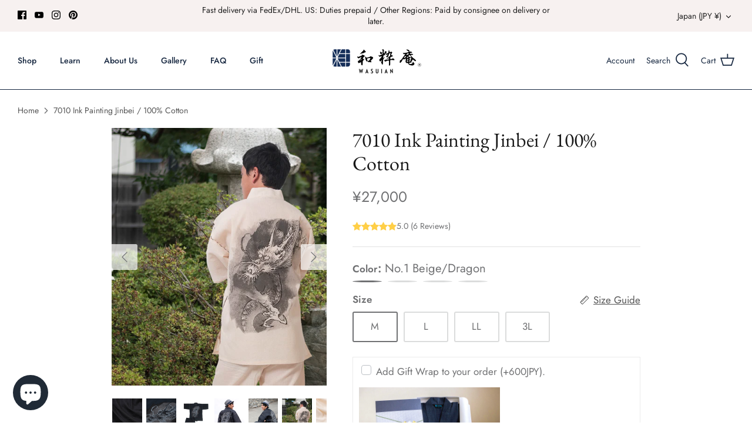

--- FILE ---
content_type: text/css
request_url: https://wasuianjapan.com/cdn/shop/t/32/assets/blog.css?v=15682066927612705681754467560
body_size: 472
content:
#blog section{margin:4rem 0}#blog h2{font-size:32px;margin:4rem 0 1.5rem!important}#blog h3{margin-bottom:0!important;border:4px double #999;padding:1rem;background-color:#fff}#blog h4{border-bottom:3px double #ccc;padding-bottom:.5rem}#blog p{color:#717073}#blog img{max-width:100%;height:auto}#blog figure img{max-width:100%;height:auto;margin-bottom:1rem}#blog .figucaption{text-align:right;font-size:smaller;color:#666;margin-bottom:2rem}#blog .box{border:1px solid #ccc;padding:2rem;margin:2rem 0}#blog .small{font-size:smaller;background:#f5f5f5;padding:1rem}#blog .element{background-color:#f7f7f7;padding:2rem 2rem 0}#blog .grid{display:grid;gap:15px;grid-template-columns:repeat(auto-fit,minmax(300px,1fr));margin-top:2rem}#blog .item{padding:5px;text-align:center;margin-bottom:1rem}#blog .item2{padding:5px;text-align:center}#blog .date{text-align:left;padding-bottom:1rem}#blog .symbol{border:1px solid #ccc;padding:.5rem 1rem;margin:0;background-color:#f7f7f7}#blog .symbol li{border-bottom:1px solid #ccc;padding:1rem;list-style:none}#blog .symbol li:last-child{border-bottom:0}#blog #QandA-1{margin:4em 0 2.5em;width:100%}#blog #QandA-1 dl{margin:0}#blog #QandA-1 dt{background:#444;color:#fff;padding:8px;border-radius:2px}#blog #QandA-1 dt:before{content:"Q.";font-weight:700;margin-right:8px}#blog #QandA-1 dd{margin:24px 16px 40px 32px;line-height:140%;text-indent:-24px;color:#ff4500}#blog #QandA-1 dd:before{content:"A.";font-weight:700;margin-right:8px}#blog .list{border:1px solid #ccc;padding:1em;margin:2em 0}#blog .list ul{text-indent:-1em;line-height:250%}#blog .list li{list-style:none}#blog .midashi{padding:1em 0 0 1em}#blog hr{margin:2em 0;border:none;border-top:1px dotted #ccc}#blog .recommend_list01{display:flex;align-items:center;gap:20px;width:100%;border:1px solid #ccc;padding:2rem;flex-wrap:inherit;margin:2rem 0}#blog .recommend_list01 .img{width:50%}#blog .recommend_list01 .img img{width:100%;height:auto;display:block}#blog .recommend_list01 .text{width:50%}#blog .recommend_list01 .text p{border-bottom:1px solid #ccc;padding:1rem 0}#blog .recommend_list01 .text h2{font-size:28px!important}@media (max-width: 768px){#blog .recommend_list01{flex-direction:column;text-align:left}#blog .recommend_list01 .img{width:100%;max-width:300px}#blog .recommend_list01 .text{width:100%}}#blog .quote{border:1px solid #ededed;padding:2rem;margin:3rem 0 2rem;background:#f8f8f8}#blog .quote p{font-size:smaller}#blog .quote h3{border:0!important;padding:1rem 0 2rem!important;background:#f8f8f8!important;color:#c16452;margin:0}#blog .list01{background:#f8f8f8;margin:0;padding:2rem;list-style:none;margin:2rem 0}#blog .list01 li{border-bottom:1px solid #ccc;margin-bottom:2rem;list-style:none}#blog .list01 li li{border-bottom:0;margin-bottom:0;list-style:disc}#blog .list01 li:last-child{border-bottom:0;margin-bottom:0}#blog .list02{background:#f8f8f8;margin:0;padding:2rem;margin:2rem 0}#blog .list02 li{margin-bottom:.6rem;list-style-position:inside}#blog .list02 li:last-child{margin-bottom:0}#blog .link{border:3px double #ccc;padding:1em;text-align:center;font-size:large;font-weight:500;width:100%;display:inline-block;margin:2rem 0}#blog .balloon1-top{position:relative;display:inline-block;margin:1.5em 0;padding:20px;min-width:120px;max-width:100%;color:#555;background:#efefef;font-size:larger;line-height:2em;width:100%;text-align:center;font-style:italic}#blog .balloon1-top:before{content:"";position:absolute;top:-30px;left:50%;margin-left:-15px;border:15px solid transparent;border-bottom:15px solid #efefef}#blog .balloon1-top p{margin:0;padding:0}#blog .shop{position:relative;background-color:transparent;padding:2em 0}#blog .shop:before{content:"";position:absolute;top:0;left:50%;right:50%;bottom:0;margin-left:-50vw;margin-right:-50vw;background-color:#efefef;z-index:-1}#blog .shop th{width:40%;font-weight:500;text-align:left}#blog .shop th,#blog .shop td{border-collapse:collapse;border:0;border-top:1px solid #ccc;border-bottom:1px solid #ccc;padding:.7em;vertical-align:middle}#blog .shop-inner{max-width:720px;margin:0 auto;padding:0;box-sizing:border-box}#blog .shop .website:hover{color:#fff}#blog .shop .cilid1 h3{font-size:26px;border:0!important;background:#efefef!important;margin:0 0 1rem!important;border-bottom:solid 3px #C16452!important;padding:0 0 .5em!important}#blog .shop h2{margin:1rem 0 1em!important;border-bottom:1px solid #ccc;padding-bottom:.5em}#blog h2.jirei{text-align:center;border-bottom:1px solid #ccc;padding-bottom:.5em}#blog .shop .parent1{display:flex;flex-wrap:wrap;width:100%;margin:20px 0;justify-content:space-between}
/*# sourceMappingURL=/cdn/shop/t/32/assets/blog.css.map?v=15682066927612705681754467560 */


--- FILE ---
content_type: text/css
request_url: https://wasuianjapan.com/cdn/shop/t/32/assets/videos.css?v=103070109027425421431754467574
body_size: -495
content:
#videos .youtube{width:100%;aspect-ratio:16 / 9}#videos .youtube iframe{width:100%;height:100%}#videos .grid{display:grid;gap:15px;grid-template-columns:repeat(auto-fit,minmax(300px,1fr));margin-top:3rem}#videos .item{padding:5px;margin:0 auto 1rem;width:100%;text-align:center}#videos .item img{width:100%;max-width:350px;height:auto;object-fit:cover;aspect-ratio:5 / 6}#videos p{text-align:left;margin:1em 0;color:#717073}#videos .date{border-bottom:3px double #ccc;padding:0 0 1rem;max-width:350px;margin:0 auto;width:100%}#videos h2.title{text-align:center;border-bottom:4px double #f7f1f0;padding:.5rem;background-color:#15263f;color:#fff}
/*# sourceMappingURL=/cdn/shop/t/32/assets/videos.css.map?v=103070109027425421431754467574 */


--- FILE ---
content_type: text/css
request_url: https://wasuianjapan.com/cdn/shop/t/32/assets/boost-pfs-custom.css?v=115854165877694986601754467602
body_size: 159
content:
.collection-listing{line-height:normal}.collection-listing-stream .product-block:first-child .product-detail{padding-top:0}.boost-pfs-filter-option-block .boost-pfs-filter-block-content ul li a{line-height:22px!important}.boost-pfs-filter-selection-wrapper .boost-pfs-filter-selected-items .selected-item{line-height:25px}.boost-pfs-filter-products .inner .vendor{margin-bottom:0}.boost-pfs-filter-tree-mobile{margin:0 3%}.pagination__current{margin:0 20px}.product-detail .gallery{z-index:99}.boost-pfs-filter-top-sorting select{margin:0;height:3.3em;padding:0 4.5em 0 1em;font-size:inherit;border:1px solid #e2e3e3;background-color:#f2f2f2;color:#8a8f93;width:100%;-webkit-appearance:none}.boost-pfs-in-collection-search svg{width:15px;height:16px}.boost-pfs-filter-tree-desktop-button-sticky-wrapper+.utility-bar--sticky-mobile-copy{display:none}.show-search .section-header{z-index:99999}@media screen and (min-width: 1160px){.boost-pfs-filter-top-sorting{max-width:250px}}@media screen and (min-width: 1025px){.boost-pfs-filter-top-sorting{float:right}}@media screen and (min-width: 768px){.collection-template .collection-listing .product-list,.collection-template .collection-listing-stream .product-list{padding-left:40px;padding-right:40px;margin:0 auto}.product-detail{z-index:1}.boost-pfs-filter-left-col .boost-pfs-filter-tree-v{padding-right:30px}.boost-pfs-filter-tree-vertical-style-default .filter-container:not(.filter-container--show-filters-desktop) .boost-pfs-filter-left-col{display:none}.boost-pfs-filter-tree-vertical-style-default .filter-container:not(.filter-container--show-filters-desktop) .boost-pfs-filter-right-col{width:100%}}.search-form .results-box{display:none}.quickbuy-container{z-index:1}.pagination{text-align:center;margin-top:30px}.boost-pfs-filter-option-view-more-action button,.boost-pfs-filter-option-view-less-action button{color:initial}.boost-pfs-search-result-toolbar{display:flex;align-items:center;margin:30px 0;border-top:1px solid #ededed;border-bottom:1px solid #ededed;white-space:nowrap}.boost-pfs-search-result-toolbar .boost-pfs-search-result-item:first-child{flex:auto}.boost-pfs-search-result-toolbar .boost-pfs-search-result-panel-controls{padding:17px 0;margin:0}.boost-pfs-search-result-toolbar .boost-pfs-search-result-panel-controls li button{color:#000}.filter-container--show-filters-mobile .boost-pfs-filter-tree{display:none}.boost-pfs-filter-tree-mobile-button.boost-pfs-filter-stick{z-index:2}@media screen and (min-width: 768px){.utility-bar.boost-pfs-search-panel-product-show{margin-bottom:30px}}@media screen and (max-width: 767px){.boost-pfs-filter-tree{display:none;width:100%;float:none;margin:0 3%}.utility-bar__left .toggle-btn{display:none}.boost-pfs-filter-products{width:auto;float:none}.boost-pfs-filter-top-sorting label{display:none}.page-header .filters .tags.sort select{width:auto;padding-right:15px}.boost-pfs-search-result-toolbar .boost-pfs-search-total-result{display:none}}.rimage-background[data-parent-fit=contain]{background-size:cover}.boost-sd__product-image-img--second{display:none!important;position:absolute;top:0;left:0;width:100%;height:100%}.boost-sd__product-image-wrapper:hover .boost-sd__product-image-img--main{display:none!important}.boost-sd__product-image-wrapper:hover .boost-sd__product-image-img--second{display:block!important}
/*# sourceMappingURL=/cdn/shop/t/32/assets/boost-pfs-custom.css.map?v=115854165877694986601754467602 */


--- FILE ---
content_type: text/css
request_url: https://wasuianjapan.com/cdn/shop/t/32/assets/boost-sd-custom.css?v=1769058411062
body_size: -466
content:
.boost-sd__product-item:hover .boost-sd__button--show-on-hover{opacity:1;display:none!important}
/*# sourceMappingURL=/cdn/shop/t/32/assets/boost-sd-custom.css.map?v=1769058411062 */


--- FILE ---
content_type: text/javascript
request_url: https://wasuianjapan.com/cdn/shop/t/32/assets/boost-sd-custom.js?v=1769058411062
body_size: -540
content:
//# sourceMappingURL=/cdn/shop/t/32/assets/boost-sd-custom.js.map?v=1769058411062
